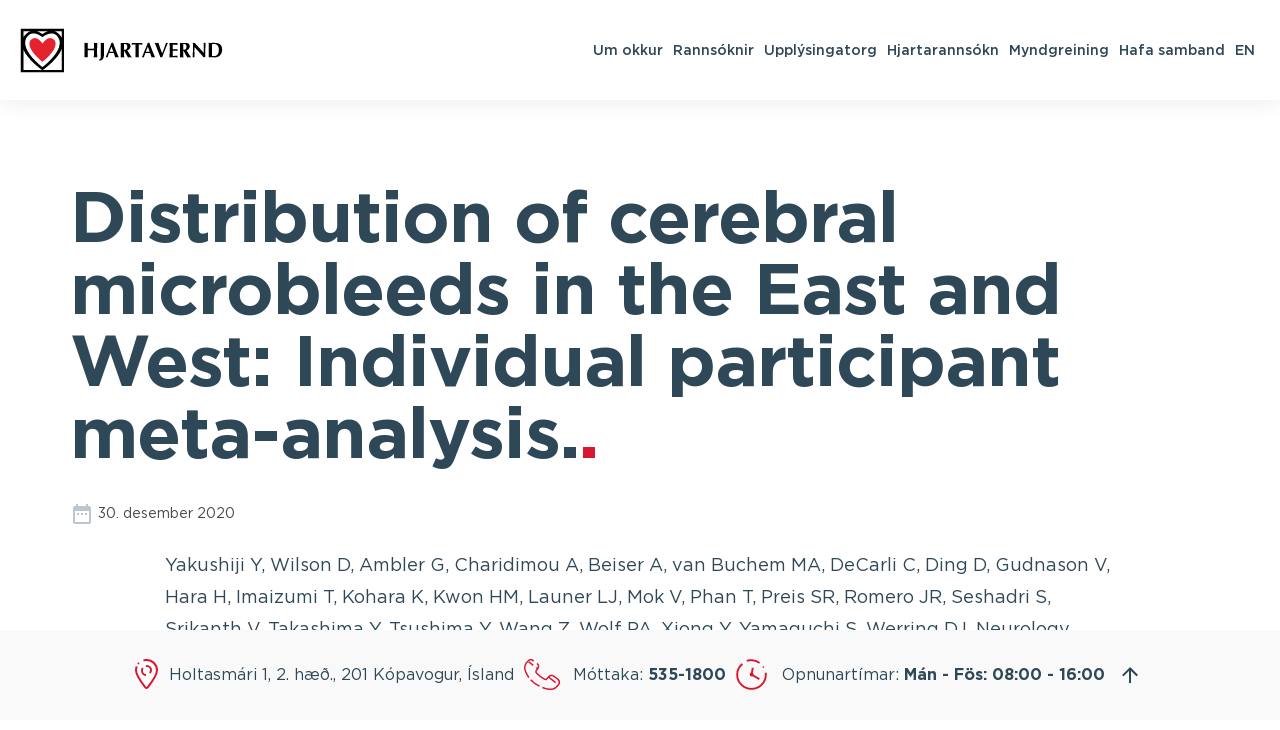

--- FILE ---
content_type: text/html; charset=UTF-8
request_url: https://hjarta.is/article/distribution-of-cerebral-microbleeds-in-the-east-and-west-individual-participant-meta-analysis/
body_size: 8036
content:
<!-- This page is cached by the Hummingbird Performance plugin v3.19.0 - https://wordpress.org/plugins/hummingbird-performance/. --><!doctype html>

<!--[if lt IE 7]><html lang="is-IS" class="no-js lt-ie9 lt-ie8 lt-ie7"><![endif]-->
<!--[if (IE 7)&!(IEMobile)]><html lang="is-IS" class="no-js lt-ie9 lt-ie8"><![endif]-->
<!--[if (IE 8)&!(IEMobile)]><html lang="is-IS" class="no-js lt-ie9"><![endif]-->
<!--[if gt IE 8]><!--> <html lang="is-IS" class="no-js"><!--<![endif]-->

	<head>
		<meta charset="utf-8">

				<meta http-equiv="X-UA-Compatible" content="IE=edge">

		<title>Distribution of cerebral microbleeds in the East and West: Individual participant meta-analysis. | Hjarta</title>

		<meta name="HandheldFriendly" content="True">
		<meta name="MobileOptimized" content="320">
		<meta name="viewport" content="width=device-width, initial-scale=1, maximum-scale=1" />

				<link rel="apple-touch-icon" sizes="57x57" href="https://hjarta.is/wp-content/themes/hjarta/library/images/favicon/apple-icon-57x57.png">
		<link rel="apple-touch-icon" sizes="60x60" href="https://hjarta.is/wp-content/themes/hjarta/library/images/favicon/apple-icon-60x60.png">
		<link rel="apple-touch-icon" sizes="72x72" href="https://hjarta.is/wp-content/themes/hjarta/library/images/favicon/apple-icon-72x72.png">
		<link rel="apple-touch-icon" sizes="76x76" href="https://hjarta.is/wp-content/themes/hjarta/library/images/favicon/apple-icon-76x76.png">
		<link rel="apple-touch-icon" sizes="114x114" href="https://hjarta.is/wp-content/themes/hjarta/library/images/favicon/apple-icon-114x114.png">
		<link rel="apple-touch-icon" sizes="120x120" href="https://hjarta.is/wp-content/themes/hjarta/library/images/favicon/apple-icon-120x120.png">
		<link rel="apple-touch-icon" sizes="144x144" href="https://hjarta.is/wp-content/themes/hjarta/library/images/favicon/apple-icon-144x144.png">
		<link rel="apple-touch-icon" sizes="152x152" href="https://hjarta.is/wp-content/themes/hjarta/library/images/favicon/apple-icon-152x152.png">
		<link rel="apple-touch-icon" sizes="180x180" href="https://hjarta.is/wp-content/themes/hjarta/library/images/favicon/apple-icon-180x180.png">
		<link rel="icon" type="image/png" sizes="192x192"  href="https://hjarta.is/wp-content/themes/hjarta/library/images/favicon/android-icon-192x192.png">
		<link rel="icon" type="image/png" sizes="32x32" href="https://hjarta.is/wp-content/themes/hjarta/library/images/favicon/favicon-32x32.png">
		<link rel="icon" type="image/png" sizes="96x96" href="https://hjarta.is/wp-content/themes/hjarta/library/images/favicon/favicon-96x96.png">
		<link rel="icon" type="image/png" sizes="16x16" href="https://hjarta.is/wp-content/themes/hjarta/library/images/favicon/favicon-16x16.png">
		<link rel="manifest" href="https://hjarta.is/wp-content/themes/hjarta/library/images/favicon/manifest.json">
		<meta name="msapplication-TileColor" content="#ffffff">
		<meta name="msapplication-TileImage" content="https://hjarta.is/wp-content/themes/hjarta/library/images/favicon/ms-icon-144x144.png">
		<meta name="theme-color" content="#ffffff">

		<link rel="icon" href="https://hjarta.is/wp-content/themes/hjarta/favicon.png">
		<!--[if IE]>
			<link rel="shortcut icon" href="https://hjarta.is/wp-content/themes/hjarta/favicon.ico">
		<![endif]-->

		<link rel="pingback" href="https://hjarta.is/xmlrpc.php">

		<!--[if lt IE 9]><script src="https://cdnjs.cloudflare.com/ajax/libs/html5shiv/r29/html5.min.js"></script><![endif]-->

				<meta name='robots' content='index, follow, max-image-preview:large, max-snippet:-1, max-video-preview:-1' />
	<style>img:is([sizes="auto" i], [sizes^="auto," i]) { contain-intrinsic-size: 3000px 1500px }</style>
	
	<!-- This site is optimized with the Yoast SEO plugin v26.8 - https://yoast.com/product/yoast-seo-wordpress/ -->
	<link rel="canonical" href="https://hjarta.is/article/distribution-of-cerebral-microbleeds-in-the-east-and-west-individual-participant-meta-analysis/" />
	<meta property="og:locale" content="is_IS" />
	<meta property="og:type" content="article" />
	<meta property="og:title" content="Distribution of cerebral microbleeds in the East and West: Individual participant meta-analysis. - Hjarta" />
	<meta property="og:url" content="https://hjarta.is/article/distribution-of-cerebral-microbleeds-in-the-east-and-west-individual-participant-meta-analysis/" />
	<meta property="og:site_name" content="Hjarta" />
	<meta name="twitter:card" content="summary_large_image" />
	<script type="application/ld+json" class="yoast-schema-graph">{"@context":"https://schema.org","@graph":[{"@type":"WebPage","@id":"https://hjarta.is/article/distribution-of-cerebral-microbleeds-in-the-east-and-west-individual-participant-meta-analysis/","url":"https://hjarta.is/article/distribution-of-cerebral-microbleeds-in-the-east-and-west-individual-participant-meta-analysis/","name":"Distribution of cerebral microbleeds in the East and West: Individual participant meta-analysis. - Hjarta","isPartOf":{"@id":"https://hjarta.is/#website"},"datePublished":"2020-12-30T14:25:40+00:00","breadcrumb":{"@id":"https://hjarta.is/article/distribution-of-cerebral-microbleeds-in-the-east-and-west-individual-participant-meta-analysis/#breadcrumb"},"inLanguage":"is","potentialAction":[{"@type":"ReadAction","target":["https://hjarta.is/article/distribution-of-cerebral-microbleeds-in-the-east-and-west-individual-participant-meta-analysis/"]}]},{"@type":"BreadcrumbList","@id":"https://hjarta.is/article/distribution-of-cerebral-microbleeds-in-the-east-and-west-individual-participant-meta-analysis/#breadcrumb","itemListElement":[{"@type":"ListItem","position":1,"name":"Home","item":"https://hjarta.is/"},{"@type":"ListItem","position":2,"name":"Distribution of cerebral microbleeds in the East and West: Individual participant meta-analysis."}]},{"@type":"WebSite","@id":"https://hjarta.is/#website","url":"https://hjarta.is/","name":"Hjarta","description":"","potentialAction":[{"@type":"SearchAction","target":{"@type":"EntryPoint","urlTemplate":"https://hjarta.is/?s={search_term_string}"},"query-input":{"@type":"PropertyValueSpecification","valueRequired":true,"valueName":"search_term_string"}}],"inLanguage":"is"}]}</script>
	<!-- / Yoast SEO plugin. -->


<link rel='dns-prefetch' href='//maps.googleapis.com' />
<link rel='dns-prefetch' href='//fonts.googleapis.com' />
<link rel='dns-prefetch' href='//fonts.gstatic.com' />
<link rel='dns-prefetch' href='//ajax.googleapis.com' />
<link rel='dns-prefetch' href='//apis.google.com' />
<link rel='dns-prefetch' href='//google-analytics.com' />
<link rel='dns-prefetch' href='//www.google-analytics.com' />
<link rel='dns-prefetch' href='//ssl.google-analytics.com' />
<link rel='dns-prefetch' href='//youtube.com' />
<link rel='dns-prefetch' href='//s.gravatar.com' />
<link rel="alternate" type="application/rss+xml" title="Hjarta &raquo; Straumur" href="https://hjarta.is/feed/" />
<link rel="alternate" type="application/rss+xml" title="Hjarta &raquo; Straumur athugasemda" href="https://hjarta.is/comments/feed/" />
<script type="text/javascript">
/* <![CDATA[ */
window._wpemojiSettings = {"baseUrl":"https:\/\/s.w.org\/images\/core\/emoji\/16.0.1\/72x72\/","ext":".png","svgUrl":"https:\/\/s.w.org\/images\/core\/emoji\/16.0.1\/svg\/","svgExt":".svg","source":{"concatemoji":"https:\/\/hjarta.is\/wp-includes\/js\/wp-emoji-release.min.js"}};
/*! This file is auto-generated */
!function(s,n){var o,i,e;function c(e){try{var t={supportTests:e,timestamp:(new Date).valueOf()};sessionStorage.setItem(o,JSON.stringify(t))}catch(e){}}function p(e,t,n){e.clearRect(0,0,e.canvas.width,e.canvas.height),e.fillText(t,0,0);var t=new Uint32Array(e.getImageData(0,0,e.canvas.width,e.canvas.height).data),a=(e.clearRect(0,0,e.canvas.width,e.canvas.height),e.fillText(n,0,0),new Uint32Array(e.getImageData(0,0,e.canvas.width,e.canvas.height).data));return t.every(function(e,t){return e===a[t]})}function u(e,t){e.clearRect(0,0,e.canvas.width,e.canvas.height),e.fillText(t,0,0);for(var n=e.getImageData(16,16,1,1),a=0;a<n.data.length;a++)if(0!==n.data[a])return!1;return!0}function f(e,t,n,a){switch(t){case"flag":return n(e,"\ud83c\udff3\ufe0f\u200d\u26a7\ufe0f","\ud83c\udff3\ufe0f\u200b\u26a7\ufe0f")?!1:!n(e,"\ud83c\udde8\ud83c\uddf6","\ud83c\udde8\u200b\ud83c\uddf6")&&!n(e,"\ud83c\udff4\udb40\udc67\udb40\udc62\udb40\udc65\udb40\udc6e\udb40\udc67\udb40\udc7f","\ud83c\udff4\u200b\udb40\udc67\u200b\udb40\udc62\u200b\udb40\udc65\u200b\udb40\udc6e\u200b\udb40\udc67\u200b\udb40\udc7f");case"emoji":return!a(e,"\ud83e\udedf")}return!1}function g(e,t,n,a){var r="undefined"!=typeof WorkerGlobalScope&&self instanceof WorkerGlobalScope?new OffscreenCanvas(300,150):s.createElement("canvas"),o=r.getContext("2d",{willReadFrequently:!0}),i=(o.textBaseline="top",o.font="600 32px Arial",{});return e.forEach(function(e){i[e]=t(o,e,n,a)}),i}function t(e){var t=s.createElement("script");t.src=e,t.defer=!0,s.head.appendChild(t)}"undefined"!=typeof Promise&&(o="wpEmojiSettingsSupports",i=["flag","emoji"],n.supports={everything:!0,everythingExceptFlag:!0},e=new Promise(function(e){s.addEventListener("DOMContentLoaded",e,{once:!0})}),new Promise(function(t){var n=function(){try{var e=JSON.parse(sessionStorage.getItem(o));if("object"==typeof e&&"number"==typeof e.timestamp&&(new Date).valueOf()<e.timestamp+604800&&"object"==typeof e.supportTests)return e.supportTests}catch(e){}return null}();if(!n){if("undefined"!=typeof Worker&&"undefined"!=typeof OffscreenCanvas&&"undefined"!=typeof URL&&URL.createObjectURL&&"undefined"!=typeof Blob)try{var e="postMessage("+g.toString()+"("+[JSON.stringify(i),f.toString(),p.toString(),u.toString()].join(",")+"));",a=new Blob([e],{type:"text/javascript"}),r=new Worker(URL.createObjectURL(a),{name:"wpTestEmojiSupports"});return void(r.onmessage=function(e){c(n=e.data),r.terminate(),t(n)})}catch(e){}c(n=g(i,f,p,u))}t(n)}).then(function(e){for(var t in e)n.supports[t]=e[t],n.supports.everything=n.supports.everything&&n.supports[t],"flag"!==t&&(n.supports.everythingExceptFlag=n.supports.everythingExceptFlag&&n.supports[t]);n.supports.everythingExceptFlag=n.supports.everythingExceptFlag&&!n.supports.flag,n.DOMReady=!1,n.readyCallback=function(){n.DOMReady=!0}}).then(function(){return e}).then(function(){var e;n.supports.everything||(n.readyCallback(),(e=n.source||{}).concatemoji?t(e.concatemoji):e.wpemoji&&e.twemoji&&(t(e.twemoji),t(e.wpemoji)))}))}((window,document),window._wpemojiSettings);
/* ]]> */
</script>
<style id='wp-emoji-styles-inline-css' type='text/css'>

	img.wp-smiley, img.emoji {
		display: inline !important;
		border: none !important;
		box-shadow: none !important;
		height: 1em !important;
		width: 1em !important;
		margin: 0 0.07em !important;
		vertical-align: -0.1em !important;
		background: none !important;
		padding: 0 !important;
	}
</style>
<link rel='stylesheet' id='wp-block-library-css' href='https://hjarta.is/wp-includes/css/dist/block-library/style.min.css' type='text/css' media='all' />
<style id='classic-theme-styles-inline-css' type='text/css'>
/*! This file is auto-generated */
.wp-block-button__link{color:#fff;background-color:#32373c;border-radius:9999px;box-shadow:none;text-decoration:none;padding:calc(.667em + 2px) calc(1.333em + 2px);font-size:1.125em}.wp-block-file__button{background:#32373c;color:#fff;text-decoration:none}
</style>
<style id='global-styles-inline-css' type='text/css'>
:root{--wp--preset--aspect-ratio--square: 1;--wp--preset--aspect-ratio--4-3: 4/3;--wp--preset--aspect-ratio--3-4: 3/4;--wp--preset--aspect-ratio--3-2: 3/2;--wp--preset--aspect-ratio--2-3: 2/3;--wp--preset--aspect-ratio--16-9: 16/9;--wp--preset--aspect-ratio--9-16: 9/16;--wp--preset--color--black: #000000;--wp--preset--color--cyan-bluish-gray: #abb8c3;--wp--preset--color--white: #ffffff;--wp--preset--color--pale-pink: #f78da7;--wp--preset--color--vivid-red: #cf2e2e;--wp--preset--color--luminous-vivid-orange: #ff6900;--wp--preset--color--luminous-vivid-amber: #fcb900;--wp--preset--color--light-green-cyan: #7bdcb5;--wp--preset--color--vivid-green-cyan: #00d084;--wp--preset--color--pale-cyan-blue: #8ed1fc;--wp--preset--color--vivid-cyan-blue: #0693e3;--wp--preset--color--vivid-purple: #9b51e0;--wp--preset--gradient--vivid-cyan-blue-to-vivid-purple: linear-gradient(135deg,rgba(6,147,227,1) 0%,rgb(155,81,224) 100%);--wp--preset--gradient--light-green-cyan-to-vivid-green-cyan: linear-gradient(135deg,rgb(122,220,180) 0%,rgb(0,208,130) 100%);--wp--preset--gradient--luminous-vivid-amber-to-luminous-vivid-orange: linear-gradient(135deg,rgba(252,185,0,1) 0%,rgba(255,105,0,1) 100%);--wp--preset--gradient--luminous-vivid-orange-to-vivid-red: linear-gradient(135deg,rgba(255,105,0,1) 0%,rgb(207,46,46) 100%);--wp--preset--gradient--very-light-gray-to-cyan-bluish-gray: linear-gradient(135deg,rgb(238,238,238) 0%,rgb(169,184,195) 100%);--wp--preset--gradient--cool-to-warm-spectrum: linear-gradient(135deg,rgb(74,234,220) 0%,rgb(151,120,209) 20%,rgb(207,42,186) 40%,rgb(238,44,130) 60%,rgb(251,105,98) 80%,rgb(254,248,76) 100%);--wp--preset--gradient--blush-light-purple: linear-gradient(135deg,rgb(255,206,236) 0%,rgb(152,150,240) 100%);--wp--preset--gradient--blush-bordeaux: linear-gradient(135deg,rgb(254,205,165) 0%,rgb(254,45,45) 50%,rgb(107,0,62) 100%);--wp--preset--gradient--luminous-dusk: linear-gradient(135deg,rgb(255,203,112) 0%,rgb(199,81,192) 50%,rgb(65,88,208) 100%);--wp--preset--gradient--pale-ocean: linear-gradient(135deg,rgb(255,245,203) 0%,rgb(182,227,212) 50%,rgb(51,167,181) 100%);--wp--preset--gradient--electric-grass: linear-gradient(135deg,rgb(202,248,128) 0%,rgb(113,206,126) 100%);--wp--preset--gradient--midnight: linear-gradient(135deg,rgb(2,3,129) 0%,rgb(40,116,252) 100%);--wp--preset--font-size--small: 13px;--wp--preset--font-size--medium: 20px;--wp--preset--font-size--large: 36px;--wp--preset--font-size--x-large: 42px;--wp--preset--spacing--20: 0.44rem;--wp--preset--spacing--30: 0.67rem;--wp--preset--spacing--40: 1rem;--wp--preset--spacing--50: 1.5rem;--wp--preset--spacing--60: 2.25rem;--wp--preset--spacing--70: 3.38rem;--wp--preset--spacing--80: 5.06rem;--wp--preset--shadow--natural: 6px 6px 9px rgba(0, 0, 0, 0.2);--wp--preset--shadow--deep: 12px 12px 50px rgba(0, 0, 0, 0.4);--wp--preset--shadow--sharp: 6px 6px 0px rgba(0, 0, 0, 0.2);--wp--preset--shadow--outlined: 6px 6px 0px -3px rgba(255, 255, 255, 1), 6px 6px rgba(0, 0, 0, 1);--wp--preset--shadow--crisp: 6px 6px 0px rgba(0, 0, 0, 1);}:where(.is-layout-flex){gap: 0.5em;}:where(.is-layout-grid){gap: 0.5em;}body .is-layout-flex{display: flex;}.is-layout-flex{flex-wrap: wrap;align-items: center;}.is-layout-flex > :is(*, div){margin: 0;}body .is-layout-grid{display: grid;}.is-layout-grid > :is(*, div){margin: 0;}:where(.wp-block-columns.is-layout-flex){gap: 2em;}:where(.wp-block-columns.is-layout-grid){gap: 2em;}:where(.wp-block-post-template.is-layout-flex){gap: 1.25em;}:where(.wp-block-post-template.is-layout-grid){gap: 1.25em;}.has-black-color{color: var(--wp--preset--color--black) !important;}.has-cyan-bluish-gray-color{color: var(--wp--preset--color--cyan-bluish-gray) !important;}.has-white-color{color: var(--wp--preset--color--white) !important;}.has-pale-pink-color{color: var(--wp--preset--color--pale-pink) !important;}.has-vivid-red-color{color: var(--wp--preset--color--vivid-red) !important;}.has-luminous-vivid-orange-color{color: var(--wp--preset--color--luminous-vivid-orange) !important;}.has-luminous-vivid-amber-color{color: var(--wp--preset--color--luminous-vivid-amber) !important;}.has-light-green-cyan-color{color: var(--wp--preset--color--light-green-cyan) !important;}.has-vivid-green-cyan-color{color: var(--wp--preset--color--vivid-green-cyan) !important;}.has-pale-cyan-blue-color{color: var(--wp--preset--color--pale-cyan-blue) !important;}.has-vivid-cyan-blue-color{color: var(--wp--preset--color--vivid-cyan-blue) !important;}.has-vivid-purple-color{color: var(--wp--preset--color--vivid-purple) !important;}.has-black-background-color{background-color: var(--wp--preset--color--black) !important;}.has-cyan-bluish-gray-background-color{background-color: var(--wp--preset--color--cyan-bluish-gray) !important;}.has-white-background-color{background-color: var(--wp--preset--color--white) !important;}.has-pale-pink-background-color{background-color: var(--wp--preset--color--pale-pink) !important;}.has-vivid-red-background-color{background-color: var(--wp--preset--color--vivid-red) !important;}.has-luminous-vivid-orange-background-color{background-color: var(--wp--preset--color--luminous-vivid-orange) !important;}.has-luminous-vivid-amber-background-color{background-color: var(--wp--preset--color--luminous-vivid-amber) !important;}.has-light-green-cyan-background-color{background-color: var(--wp--preset--color--light-green-cyan) !important;}.has-vivid-green-cyan-background-color{background-color: var(--wp--preset--color--vivid-green-cyan) !important;}.has-pale-cyan-blue-background-color{background-color: var(--wp--preset--color--pale-cyan-blue) !important;}.has-vivid-cyan-blue-background-color{background-color: var(--wp--preset--color--vivid-cyan-blue) !important;}.has-vivid-purple-background-color{background-color: var(--wp--preset--color--vivid-purple) !important;}.has-black-border-color{border-color: var(--wp--preset--color--black) !important;}.has-cyan-bluish-gray-border-color{border-color: var(--wp--preset--color--cyan-bluish-gray) !important;}.has-white-border-color{border-color: var(--wp--preset--color--white) !important;}.has-pale-pink-border-color{border-color: var(--wp--preset--color--pale-pink) !important;}.has-vivid-red-border-color{border-color: var(--wp--preset--color--vivid-red) !important;}.has-luminous-vivid-orange-border-color{border-color: var(--wp--preset--color--luminous-vivid-orange) !important;}.has-luminous-vivid-amber-border-color{border-color: var(--wp--preset--color--luminous-vivid-amber) !important;}.has-light-green-cyan-border-color{border-color: var(--wp--preset--color--light-green-cyan) !important;}.has-vivid-green-cyan-border-color{border-color: var(--wp--preset--color--vivid-green-cyan) !important;}.has-pale-cyan-blue-border-color{border-color: var(--wp--preset--color--pale-cyan-blue) !important;}.has-vivid-cyan-blue-border-color{border-color: var(--wp--preset--color--vivid-cyan-blue) !important;}.has-vivid-purple-border-color{border-color: var(--wp--preset--color--vivid-purple) !important;}.has-vivid-cyan-blue-to-vivid-purple-gradient-background{background: var(--wp--preset--gradient--vivid-cyan-blue-to-vivid-purple) !important;}.has-light-green-cyan-to-vivid-green-cyan-gradient-background{background: var(--wp--preset--gradient--light-green-cyan-to-vivid-green-cyan) !important;}.has-luminous-vivid-amber-to-luminous-vivid-orange-gradient-background{background: var(--wp--preset--gradient--luminous-vivid-amber-to-luminous-vivid-orange) !important;}.has-luminous-vivid-orange-to-vivid-red-gradient-background{background: var(--wp--preset--gradient--luminous-vivid-orange-to-vivid-red) !important;}.has-very-light-gray-to-cyan-bluish-gray-gradient-background{background: var(--wp--preset--gradient--very-light-gray-to-cyan-bluish-gray) !important;}.has-cool-to-warm-spectrum-gradient-background{background: var(--wp--preset--gradient--cool-to-warm-spectrum) !important;}.has-blush-light-purple-gradient-background{background: var(--wp--preset--gradient--blush-light-purple) !important;}.has-blush-bordeaux-gradient-background{background: var(--wp--preset--gradient--blush-bordeaux) !important;}.has-luminous-dusk-gradient-background{background: var(--wp--preset--gradient--luminous-dusk) !important;}.has-pale-ocean-gradient-background{background: var(--wp--preset--gradient--pale-ocean) !important;}.has-electric-grass-gradient-background{background: var(--wp--preset--gradient--electric-grass) !important;}.has-midnight-gradient-background{background: var(--wp--preset--gradient--midnight) !important;}.has-small-font-size{font-size: var(--wp--preset--font-size--small) !important;}.has-medium-font-size{font-size: var(--wp--preset--font-size--medium) !important;}.has-large-font-size{font-size: var(--wp--preset--font-size--large) !important;}.has-x-large-font-size{font-size: var(--wp--preset--font-size--x-large) !important;}
:where(.wp-block-post-template.is-layout-flex){gap: 1.25em;}:where(.wp-block-post-template.is-layout-grid){gap: 1.25em;}
:where(.wp-block-columns.is-layout-flex){gap: 2em;}:where(.wp-block-columns.is-layout-grid){gap: 2em;}
:root :where(.wp-block-pullquote){font-size: 1.5em;line-height: 1.6;}
</style>
<link rel='stylesheet' id='avista-styles-css' href='https://hjarta.is/wp-content/themes/hjarta/library/css/avista-styles-01.css' type='text/css' media='all' />
<script type="text/javascript" src="https://hjarta.is/wp-content/themes/hjarta/library/js/libs/modernizr.custom.min.js" id="bones-modernizr-js"></script>
<script type="text/javascript" src="https://hjarta.is/wp-includes/js/jquery/jquery.min.js" id="jquery-core-js"></script>
<script type="text/javascript" src="https://hjarta.is/wp-includes/js/jquery/jquery-migrate.min.js" id="jquery-migrate-js"></script>
<link rel="https://api.w.org/" href="https://hjarta.is/wp-json/" /><link rel='shortlink' href='https://hjarta.is/?p=3888' />
<link rel="alternate" title="oEmbed (JSON)" type="application/json+oembed" href="https://hjarta.is/wp-json/oembed/1.0/embed?url=https%3A%2F%2Fhjarta.is%2Farticle%2Fdistribution-of-cerebral-microbleeds-in-the-east-and-west-individual-participant-meta-analysis%2F" />
<link rel="alternate" title="oEmbed (XML)" type="text/xml+oembed" href="https://hjarta.is/wp-json/oembed/1.0/embed?url=https%3A%2F%2Fhjarta.is%2Farticle%2Fdistribution-of-cerebral-microbleeds-in-the-east-and-west-individual-participant-meta-analysis%2F&#038;format=xml" />
<meta name="generator" content="WPML ver:4.7.6 stt:1,26,40,50;" />
					<!-- Google Analytics tracking code output by Beehive Analytics Pro -->
						<script async src="https://www.googletagmanager.com/gtag/js?id=G-82ZZC3B35C&l=beehiveDataLayer"></script>
		<script>
						window.beehiveDataLayer = window.beehiveDataLayer || [];
			function beehive_ga() {beehiveDataLayer.push(arguments);}
			beehive_ga('js', new Date())
						beehive_ga('config', 'G-82ZZC3B35C', {
				'anonymize_ip': false,
				'allow_google_signals': false,
			})
					</script>
		<link rel="canonical" href="https://hjarta.is/article/distribution-of-cerebral-microbleeds-in-the-east-and-west-individual-participant-meta-analysis/" />
<script type="application/ld+json">{"@context":"https:\/\/schema.org","@graph":[{"@type":"Organization","@id":"https:\/\/hjarta.is\/#schema-publishing-organization","url":"https:\/\/hjarta.is","name":"Hjarta"},{"@type":"WebSite","@id":"https:\/\/hjarta.is\/#schema-website","url":"https:\/\/hjarta.is","name":"Hjarta","encoding":"UTF-8","potentialAction":{"@type":"SearchAction","target":"https:\/\/hjarta.is\/search\/{search_term_string}\/","query-input":"required name=search_term_string"}},{"@type":"BreadcrumbList","@id":"https:\/\/hjarta.is\/article\/distribution-of-cerebral-microbleeds-in-the-east-and-west-individual-participant-meta-analysis?page&articles=distribution-of-cerebral-microbleeds-in-the-east-and-west-individual-participant-meta-analysis&post_type=articles&name=distribution-of-cerebral-microbleeds-in-the-east-and-west-individual-participant-meta-analysis\/#breadcrumb","itemListElement":[{"@type":"ListItem","position":1,"name":"Home","item":"https:\/\/hjarta.is"},{"@type":"ListItem","position":2,"name":"Distribution of cerebral microbleeds in the East and West: Individual participant meta-analysis."}]},{"@type":"Person","@id":"https:\/\/hjarta.is\/author\/camilla\/#schema-author","name":"camilla","url":"https:\/\/hjarta.is\/author\/camilla\/"}]}</script>
<meta property="og:type" content="article" />
<meta property="og:url" content="https://hjarta.is/article/distribution-of-cerebral-microbleeds-in-the-east-and-west-individual-participant-meta-analysis/" />
<meta property="og:title" content="Distribution of cerebral microbleeds in the East and West: Individual participant meta-analysis. | Hjarta" />
<meta property="article:published_time" content="2020-12-30T14:25:40" />
<meta property="article:author" content="camilla" />
<meta name="twitter:card" content="summary" />
<meta name="twitter:title" content="Distribution of cerebral microbleeds in the East and West: Individual participant meta-analysis. | Hjarta" />
<!-- /SEO -->
		
	</head>

	<body class="wp-singular articles-template-default single single-articles postid-3888 wp-theme-hjarta" itemscope itemtype="http://schema.org/WebPage">
		<div class="wrapper">
			<header id="header">
				<div class="container-fluid">
					<div class="navbar-header">
						<a href="https://hjarta.is" class="navbar-brand"><span class="sr-only">Hjarta</span></a>
					</div>
					<div class="user-panel">
						<nav id="main-nav">
							<ul id="menu-main-menu" class="base"><li id="menu-item-1064" class="dropdown menu-item menu-item-type-post_type menu-item-object-page menu-item-has-children menu-item-1064"><a href="https://hjarta.is/um-okkur/">Um okkur</a>
<ul class="sub-menu">
	<li id="menu-item-1067" class="menu-item menu-item-type-post_type menu-item-object-page menu-item-1067"><a href="https://hjarta.is/um-okkur/starfsfolk/">Starfsfólk</a></li>
	<li id="menu-item-1547" class="menu-item menu-item-type-post_type menu-item-object-page menu-item-1547"><a href="https://hjarta.is/um-okkur/myndgreining-hjartaverndar/">Myndgreining Hjartaverndar</a></li>
	<li id="menu-item-1563" class="menu-item menu-item-type-post_type menu-item-object-page menu-item-1563"><a href="https://hjarta.is/um-okkur/atvinna/">Atvinna</a></li>
	<li id="menu-item-1676" class="menu-item menu-item-type-post_type menu-item-object-page menu-item-1676"><a href="https://hjarta.is/um-okkur/postlisti/">Póstlisti</a></li>
	<li id="menu-item-450" class="menu-item menu-item-type-custom menu-item-object-custom menu-item-450"><a href="http://www.hjartarannsokn.is/">Áhættumat</a></li>
	<li id="menu-item-1560" class="menu-item menu-item-type-post_type menu-item-object-page menu-item-1560"><a href="https://hjarta.is/um-okkur/fjaroflun/">Fjáröflun</a></li>
</ul>
</li>
<li id="menu-item-1089" class="dropdown menu-item menu-item-type-post_type menu-item-object-page menu-item-has-children menu-item-1089"><a href="https://hjarta.is/rannsoknir/">Rannsóknir</a>
<ul class="sub-menu">
	<li id="menu-item-1090" class="menu-item menu-item-type-post_type menu-item-object-page menu-item-1090"><a href="https://hjarta.is/rannsoknir/ahaettuthattakonnun/">Áhættuþáttakönnun</a></li>
	<li id="menu-item-1091" class="menu-item menu-item-type-post_type menu-item-object-page menu-item-1091"><a href="https://hjarta.is/rannsoknir/reykjavikurrannsokn/">Reykjavíkurrannsókn</a></li>
	<li id="menu-item-1149" class="menu-item menu-item-type-post_type menu-item-object-page menu-item-1149"><a href="https://hjarta.is/rannsoknir/oldrunarrannsokn-1-afangi/">Öldrunarrannsókn 1. áfangi</a></li>
	<li id="menu-item-1150" class="menu-item menu-item-type-post_type menu-item-object-page menu-item-1150"><a href="https://hjarta.is/rannsoknir/oldrunarrannsokn-2-afangi/">Öldrunarrannsókn 2. áfangi</a></li>
	<li id="menu-item-1148" class="menu-item menu-item-type-post_type menu-item-object-page menu-item-1148"><a href="https://hjarta.is/rannsoknir/afkomendarannsokn/">Afkomendarannsókn</a></li>
	<li id="menu-item-1147" class="menu-item menu-item-type-post_type menu-item-object-page menu-item-1147"><a href="https://hjarta.is/rannsoknir/monica-rannsokn/">Monica rannsókn</a></li>
</ul>
</li>
<li id="menu-item-1520" class="dropdown menu-item menu-item-type-post_type menu-item-object-page menu-item-has-children menu-item-1520"><a href="https://hjarta.is/upplysingatorg/">Upplýsingatorg</a>
<ul class="sub-menu">
	<li id="menu-item-1512" class="menu-item menu-item-type-post_type menu-item-object-page menu-item-1512"><a href="https://hjarta.is/frettasafn/">Fréttasafn</a></li>
	<li id="menu-item-1521" class="menu-item menu-item-type-post_type menu-item-object-page menu-item-1521"><a href="https://hjarta.is/upplysingatorg/greinasafn/">Greinasafn</a></li>
	<li id="menu-item-1515" class="menu-item menu-item-type-post_type menu-item-object-page menu-item-1515"><a href="https://hjarta.is/upplysingatorg/timarit/">Tímarit</a></li>
	<li id="menu-item-1514" class="menu-item menu-item-type-post_type menu-item-object-page menu-item-1514"><a href="https://hjarta.is/upplysingatorg/baeklingar/">Bæklingar</a></li>
	<li id="menu-item-1516" class="menu-item menu-item-type-post_type menu-item-object-page menu-item-1516"><a href="https://hjarta.is/upplysingatorg/tenglar/">Tenglar</a></li>
	<li id="menu-item-1713" class="menu-item menu-item-type-custom menu-item-object-custom menu-item-1713"><a href="https://hjarta.is/wp-content/uploads/2019/03/Handbok-Hjartaverndar.pdf">Handbók Hjartaverndar</a></li>
	<li id="menu-item-1513" class="menu-item menu-item-type-post_type menu-item-object-page menu-item-1513"><a href="https://hjarta.is/upplysingatorg/onnur-utgafa/">Önnur útgáfa</a></li>
	<li id="menu-item-4383" class="menu-item menu-item-type-post_type menu-item-object-page menu-item-4383"><a href="https://hjarta.is/gored/">GoRed</a></li>
</ul>
</li>
<li id="menu-item-1706" class="menu-item menu-item-type-custom menu-item-object-custom menu-item-1706"><a target="_blank" href="https://hjartarannsokn.is/">Hjartarannsókn</a></li>
<li id="menu-item-1707" class="menu-item menu-item-type-custom menu-item-object-custom menu-item-1707"><a href="https://myndir.hjarta.is/">Myndgreining</a></li>
<li id="menu-item-116" class="menu-item menu-item-type-post_type menu-item-object-page menu-item-116"><a href="https://hjarta.is/hafa-samband/">Hafa samband</a></li>
<li id="menu-item-2132" class="menu-item menu-item-type-custom menu-item-object-custom menu-item-2132"><a href="https://hjarta.is/en">EN</a></li>
</ul>													</nav>
												<a href="#main-nav" class="navbar-toggle">
							<span class="icon-bar"></span>
							<span class="icon-bar"></span>
							<span class="icon-bar"></span>
							<em class="sr-only">toggle mobile menu</em>
						</a>
					</div>
				</div>
			</header>

	
		<article class="single-post">
			<div class="container">
				<h1>Distribution of cerebral microbleeds in the East and West: Individual participant meta-analysis.<span>.</span></h1>
				<em class="date">30. desember 2020</em>
				<div class="post-pody">
					<p>Yakushiji Y, Wilson D, Ambler G, Charidimou A, Beiser A, van Buchem MA, DeCarli C, Ding D, Gudnason V, Hara H, Imaizumi T, Kohara K, Kwon HM, Launer LJ, Mok V, Phan T, Preis SR, Romero JR, Seshadri S, Srikanth V, Takashima Y, Tsushima Y, Wang Z, Wolf PA, Xiong Y, Yamaguchi S, Werring DJ. Neurology. 2019;92(10):e1086-e1097. PMID:30709966</p>
									</div>
			</div>
		</article>
		
	
	
			<section class="contacts-section">
				<div class="container">
					<div class="row">
						<div class="col-sm-4">
							<div class="ico">
								<img src="https://hjarta.is/wp-content/themes/hjarta/library/images/ico-002.svg" alt="Staðsetning Hjartaverndar">
							</div>
							<h3>Staðsetning</h3>
							<address>
								<span>Holtasmári 1, 2. hæð.</span>
								<span>201 Kópavogur, Ísland</span>
								<span>Kt.: 600705-0590</span>
							</address>
														<p><strong><a href="https://www.google.com/maps/place/Hjartavernd/@64.0980556,-21.8898752,17z/data=!3m1!4b1!4m5!3m4!1s0x48d60cb35f78ee07:0x248d85cab8fb230b!8m2!3d64.0980533!4d-21.8876812" target="_blank">Skoða á korti</a></strong></p>
						</div>
						<div class="col-sm-4">
							<div class="ico">
								<img src="https://hjarta.is/wp-content/themes/hjarta/library/images/ico-003.svg" alt="Hafa samband við hjartavernd">
							</div>
							<h3>Hafa samband</h3>
							<ul>
								<li>Ritarar: <a href="tel:535-1800">535-1800</a></li>
								<li>Netfang: <a href="mailto:afgreidsla@hjarta.is">afgreidsla@hjarta.is</a></li>
							</ul>
						</div>
						<div class="col-sm-4">
							<div class="ico">
								<img src="https://hjarta.is/wp-content/themes/hjarta/library/images/ico-004.svg" alt="Opnunartímar hjartaverndar">
							</div>
							<h3>Opnunartímar</h3>
															<ul>
									
									
										<li>Mán - Fös: 08:00 - 16:00</li>

							 		
									
										<li>Helgar: Lokað</li>

							 									 	</ul>
													</div>
					</div>
				</div>
			</section>
			<footer id="footer">
				<div class="container">
					<div class="row">
						<div class="col-md-3">
							<ul class="social">
																	<li><a href="https://www.facebook.com/Hjartavernd/" class="facebook" target="_blank">facebook</a></li>
																									<li><a href="https://twitter.com/Hjartavernd" class="twitter" target="_blank">twitter</a></li>
									
										
							</ul>
						</div>
						<div class="col-md-6">
							<ul class="footer-info">
								<li>&copy; 2026 <strong>Hjarta</strong></li>
								<li>Kennitala: 600705-0590</li>
								<li>Allur réttur áskilinn</li>
							</ul>
						</div>
						<div class="col-md-3">
							<a href="#" class="btn-to-top">Fara efst á síðu</a>
						</div>
					</div>
				</div>
			</footer>
							<div class="contact-panel">
					<div class="container flex-width">
						<address><span class="str">Holtasmári 1, 2. hæð., </span><span class="str">201 Kópavogur, Ísland</span></address>
						<div class="phone"><span class="str">Móttaka: <strong><a href="tel:535-1800">535-1800</a></strong></span></div>
						<div class="schedule">
							Opnunartímar: 
							<strong class="str">
								Mán - Fös: 08:00 - 16:00							</strong>
						</div>
						<a href="#" class="btn-to-top"><span class="sr-only">Fara efst á síðu</span></a>
					</div>
				</div>
				
		</div>		

		<script type="speculationrules">
{"prefetch":[{"source":"document","where":{"and":[{"href_matches":"\/*"},{"not":{"href_matches":["\/wp-*.php","\/wp-admin\/*","\/wp-content\/uploads\/*","\/wp-content\/*","\/wp-content\/plugins\/*","\/wp-content\/themes\/hjarta\/*","\/*\\?(.+)"]}},{"not":{"selector_matches":"a[rel~=\"nofollow\"]"}},{"not":{"selector_matches":".no-prefetch, .no-prefetch a"}}]},"eagerness":"conservative"}]}
</script>

			<script type="text/javascript">
				var _paq = _paq || [];
					_paq.push(['setCustomDimension', 1, '{"ID":7,"name":"camilla","avatar":"0159611ebec05db14b1e5d2d8f24e455"}']);
				_paq.push(['trackPageView']);
								(function () {
					var u = "https://analytics1.wpmudev.com/";
					_paq.push(['setTrackerUrl', u + 'track/']);
					_paq.push(['setSiteId', '14422']);
					var d   = document, g = d.createElement('script'), s = d.getElementsByTagName('script')[0];
					g.type  = 'text/javascript';
					g.async = true;
					g.defer = true;
					g.src   = 'https://analytics.wpmucdn.com/matomo.js';
					s.parentNode.insertBefore(g, s);
				})();
			</script>
			<script type="text/javascript" src="https://hjarta.is/wp-content/themes/hjarta/library/js/bootstrap.min.js" id="bootstrap-js-js"></script>
<script type="text/javascript" src="https://hjarta.is/wp-content/themes/hjarta/library/js/slick.min.js" id="slick-js-js"></script>
<script type="text/javascript" src="https://hjarta.is/wp-content/themes/hjarta/library/js/placeholders.js" id="placeholders-js-js"></script>
<script type="text/javascript" src="https://hjarta.is/wp-content/themes/hjarta/library/js/select2.min.js" id="select-js-js"></script>
<script type="text/javascript" src="https://hjarta.is/wp-content/themes/hjarta/library/js/jquery.matchHeight-min.js" id="match-heigt-js-js"></script>
<script type="text/javascript" src="https://maps.googleapis.com/maps/api/js?key=AIzaSyAzTfSG_Bl_ESsiuf0Fmw0ciWQ48ETNE1c" id="google-maps-js-js"></script>
<script type="text/javascript" src="https://hjarta.is/wp-content/themes/hjarta/library/js/avista-scripts.js" id="avista-js-js"></script>

	</body>

</html> <!-- The End | Avista.is -->
<!-- Hummingbird cache file was created in 0.32513999938965 seconds, on 02-02-26 12:52:10 -->

--- FILE ---
content_type: image/svg+xml
request_url: https://hjarta.is/wp-content/themes/hjarta/library/images/ico-003.svg
body_size: 1452
content:
<?xml version="1.0" encoding="utf-8"?>
<!-- Generator: Adobe Illustrator 19.1.0, SVG Export Plug-In . SVG Version: 6.00 Build 0)  -->
<svg version="1.1" id="Layer_1" xmlns="http://www.w3.org/2000/svg" xmlns:xlink="http://www.w3.org/1999/xlink" x="0px" y="0px"
	 viewBox="0 0 96.6 81.6" style="enable-background:new 0 0 96.6 81.6;" xml:space="preserve">
<style type="text/css">
	.st0{fill:#D81730;}
</style>
<g>
	<path class="st0" d="M9.5,58.6c-0.4,0-0.8-0.2-1.1-0.6c-1.4-2-2.7-4-3.9-6.2c-1.8-3.3-3.2-6.7-4.1-10.2c-1.2-4.6-0.3-9,2.5-13.2
		c0.9-1.3,1.8-2.5,2.9-3.8c3.1-3.9,8.5-4.8,12.5-2.1c0.6,0.4,1.1,0.8,1.7,1.2c0.6,0.4,0.7,1.2,0.3,1.8c-0.4,0.6-1.2,0.7-1.8,0.3
		c-0.5-0.4-1.1-0.8-1.6-1.1c-2.9-1.9-6.7-1.3-9,1.6c-1,1.3-1.9,2.4-2.8,3.6C2.7,33.5,2,37.1,3,41c0.8,3.3,2.1,6.5,3.8,9.6
		c1.1,2.1,2.4,4,3.7,5.9c0.4,0.6,0.3,1.4-0.3,1.8C10,58.5,9.8,58.6,9.5,58.6z"/>
</g>
<g>
	<path class="st0" d="M32.3,76.6c-0.2,0-0.4,0-0.6-0.1c-7.9-3.9-14.8-9.4-20.4-16.4c-0.5-0.6-0.4-1.4,0.2-1.8
		c0.6-0.5,1.4-0.4,1.8,0.2c5.4,6.7,12,11.9,19.6,15.6c0.6,0.3,0.9,1.1,0.6,1.7C33.2,76.3,32.8,76.6,32.3,76.6z"/>
</g>
<g>
	<path class="st0" d="M52.4,81.6c-4.3,0-10.2-0.9-16.9-3.5c-0.7-0.3-1-1-0.7-1.7c0.3-0.7,1-1,1.7-0.7c8.5,3.3,15.7,3.7,19.5,3
		c5.6-1,7.8-3.9,10.9-8.5c1.9-2.9,1.4-6.6-1.4-8.9c-2.3-1.9-4.8-3.8-7.4-5.6c-2.9-2-6.9-1.5-9.2,1.3c-0.5,0.6-1,1.2-1.4,1.8
		c-0.3,0.4-0.6,0.7-0.9,1.1c-1.9,2.4-4.5,2.9-7.2,1.5c-6.2-3.3-11.4-7.2-15.7-11.9c-2.2-2.4-2.3-5-0.3-7.7c0.2-0.3,0.5-0.6,0.7-0.9
		c0.5-0.7,1-1.3,1.5-2c1.9-2.9,1.5-6.6-1-8.7c-0.5-0.5-0.6-1.3-0.1-1.8c0.5-0.5,1.3-0.6,1.8-0.1c3.5,3,4.1,8.2,1.4,12.1
		c-0.5,0.8-1.1,1.5-1.6,2.2c-0.2,0.3-0.4,0.6-0.7,0.8c-1.3,1.6-1.2,2.8,0.2,4.3c4.1,4.5,9,8.2,15,11.4c1.6,0.8,2.8,0.6,3.9-0.8
		c0.3-0.4,0.6-0.7,0.8-1.1c0.5-0.6,1-1.2,1.5-1.8c3.2-3.9,8.6-4.6,12.7-1.8c2.6,1.8,5.2,3.8,7.5,5.7c3.8,3.1,4.6,8.3,1.9,12.4
		c-2.7,4.1-5.6,8.3-12.6,9.6C55.3,81.5,53.9,81.6,52.4,81.6z"/>
</g>
<g>
	<path class="st0" d="M16.3,32.6c-0.3,0-0.6-0.1-0.8-0.3l-9-7c-0.6-0.4-0.7-1.3-0.2-1.8c0.4-0.6,1.3-0.7,1.8-0.2l9,7
		c0.6,0.4,0.7,1.3,0.2,1.8C17.1,32.4,16.7,32.6,16.3,32.6z"/>
</g>
<g>
	<path class="st0" d="M21.3,36.6c-0.2,0-0.4,0-0.6-0.1l-2-1c-0.6-0.3-0.9-1.1-0.6-1.7c0.3-0.6,1.1-0.9,1.7-0.6l2,1
		c0.6,0.3,0.9,1.1,0.6,1.7C22.2,36.3,21.8,36.6,21.3,36.6z"/>
</g>
<g>
	<path class="st0" d="M62.3,68.6c-0.3,0-0.6-0.1-0.8-0.3l-14-11c-0.6-0.4-0.7-1.3-0.2-1.8s1.3-0.7,1.8-0.2l14,11
		c0.6,0.4,0.7,1.3,0.2,1.8C63.1,68.4,62.7,68.6,62.3,68.6z"/>
</g>
<g>
	<path class="st0" d="M47.3,7.6c0,0-0.1,0-0.1,0c-0.7-0.1-1.2-0.7-1.2-1.4C46.3,2.7,49.4,0,53.1,0h0.2c0.7,0,1.3,0.6,1.3,1.3
		S54,2.6,53.3,2.6h-0.2c-2.4,0-4.4,1.7-4.5,3.8C48.5,7.1,48,7.6,47.3,7.6z"/>
</g>
<g>
	<path class="st0" d="M89.6,38.6H64c-0.7,0-1.3-0.6-1.3-1.3S63.3,36,64,36h25.6c2.4,0,4.4-2,4.4-4.4V7c0-2.4-2-4.4-4.4-4.4H59.3
		C58.6,2.6,58,2,58,1.3S58.6,0,59.3,0h30.3c3.9,0,7,3.1,7,7v24.6C96.6,35.5,93.5,38.6,89.6,38.6z"/>
</g>
<g>
	<path class="st0" d="M48.9,44.6c-0.4,0-0.8-0.1-1.2-0.3c-1-0.5-1.7-1.5-1.7-2.7V13.3c0-0.7,0.6-1.3,1.3-1.3s1.3,0.6,1.3,1.3v28.3
		c0,0.2,0.1,0.3,0.2,0.3c0.1,0,0.1,0,0.2,0l4-5c0.2-0.3,0.6-0.5,1-0.5h2.4c0.7,0,1.3,0.6,1.3,1.3s-0.6,1.3-1.3,1.3h-1.7l-3.7,4.7
		c-0.1,0.1-0.1,0.1-0.2,0.2C50.2,44.4,49.5,44.6,48.9,44.6z"/>
</g>
<g>
	<path class="st0" d="M60.3,23.6c-2.4,0-4.3-1.9-4.3-4.3c0-0.9,0.3-1.7,0.7-2.4c0.4-0.6,1.2-0.7,1.8-0.3c0.6,0.4,0.7,1.2,0.3,1.8
		c-0.2,0.3-0.3,0.6-0.3,1c0,0.9,0.8,1.7,1.7,1.7s1.7-0.8,1.7-1.7c0-0.9-0.7-1.6-1.6-1.7c-0.7-0.1-1.2-0.7-1.2-1.4
		c0.1-0.7,0.7-1.2,1.4-1.2c2.2,0.2,3.9,2.1,3.9,4.3C64.6,21.7,62.7,23.6,60.3,23.6z"/>
</g>
<g>
	<path class="st0" d="M71.3,23.6c-2.4,0-4.3-1.9-4.3-4.3c0-2.4,1.9-4.3,4.3-4.3s4.3,1.9,4.3,4.3C75.6,21.7,73.7,23.6,71.3,23.6z
		 M71.3,17.6c-0.9,0-1.7,0.8-1.7,1.7c0,0.9,0.8,1.7,1.7,1.7s1.7-0.8,1.7-1.7C73,18.4,72.2,17.6,71.3,17.6z"/>
</g>
<g>
	<path class="st0" d="M82.3,23.6c-2.4,0-4.3-1.9-4.3-4.3s1.9-4.3,4.3-4.3s4.3,1.9,4.3,4.3c0,0.4-0.1,0.8-0.2,1.2
		c-0.2,0.7-0.9,1.1-1.6,0.9c-0.7-0.2-1.1-0.9-0.9-1.6c0-0.2,0.1-0.3,0.1-0.5c0-0.9-0.8-1.7-1.7-1.7s-1.7,0.8-1.7,1.7
		s0.8,1.7,1.7,1.7c0.1,0,0.2,0,0.3,0c0.7-0.1,1.4,0.3,1.5,1.1c0.1,0.7-0.3,1.4-1.1,1.5C82.8,23.6,82.5,23.6,82.3,23.6z"/>
</g>
</svg>
